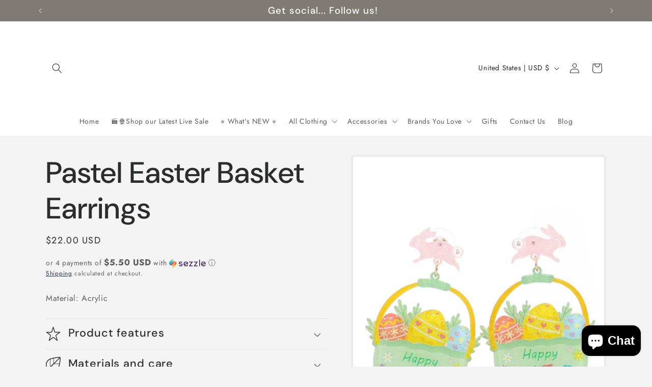

--- FILE ---
content_type: text/html; charset=UTF-8
request_url: https://api.commentsold.com/videeo/v1/sdk/grey_barnshvideeo?token=eyJjdHkiOiJKV1QiLCJhbGciOiJIUzI1NiIsInR5cCI6IkpXVCJ9.eyJpYXQiOjE3NjkwODI3MzUsImlkIjoiZTBlMjNhNDItNzhjMS00MGFhLWFhZDEtNmUwNzBhMTJjMjA5Iiwic2NwIjoidmlkZWVvIn0.RmIXLEth1IePB9E5NejgHHRPwU9cGfvIeItcbWgZ1LA&locale=en-US&currency=USD
body_size: 2797
content:
<!DOCTYPE html>
<html>
<head lang="en-US">
    <meta charset="utf-8" />
    <meta name="viewport" content="width=device-width, initial-scale=1" />
    <title>Videeo</title>

            <link rel="preload" href="https://sdk.justsell.live/assets/viewer-1750263744498297cfee5.css" as="style" onload="this.onload=null;this.rel='stylesheet'">
    </head>


<body id='videeo-viewer-body' style='overflow: hidden; background-color: transparent'>
    
            <script src="https://sdk.justsell.live/assets/viewer.7dbe39e2.js" id='scriptFile' defer></script>
    
    <div class="container" style="max-width: unset;">
        <div class="col-xs-12">
            <div id="cs-videeo--mount"></div>
        </div>
    </div>

    <!--suppress JSUnresolvedVariable -->
    <script >
                document.getElementById('scriptFile').addEventListener('load', initVideeoViewer);
                function getI18nFromURL() {
            const searchParams = new URLSearchParams(window.location.search);
            const i18n = {
                locale: searchParams.get('locale'),
                currency: searchParams.get('currency'),
            }
            return Object.keys(i18n).length > 0 ? i18n : undefined;
        }
        function initVideeoViewer() {
            VideeoViewer.init({
                baseUrl: "https://api.commentsold.com/videeo/v1/sdk/grey_barnshvideeo",
                brandColor: "#433e41",
                customFont: {"title":"Open Sans","url":"https:\/\/fonts.googleapis.com\/css2?family=Open+Sans:ital,wght@0,400;0,600;1,300\u0026display=swap"},
                soldKeyword: "Sold",
                displaySoldCommentOnProductView: "1",
                customization: {
                    enableReplays: true,
                    hideNowShowing: false,
                    useRoundedCorners: true,
                    theme: "light"
                },
                fontColor: "",
                isLotwStreamingEnabled: "1",
                loginUrl: "https:\/\/api.commentsold.com\/videeo\/v1\/sdk\/grey_barnshvideeo\/facebook-auth",
                mountPoint: "cs-videeo--mount",
                pusherConfig: {"channels":{"presence":"presence-LiveSale2-grey_barnshvideeo","private":"private-LiveSale2-grey_barnshvideeo","public-product-overlay":"new-product-overlay-grey_barnshvideeo","shopifySync":"private-ShopifyProductSync-grey_barnshvideeo"},"cluster":"mt1","key":"53a66097dc63e4d9ec44","authUrl":"https:\/\/api.commentsold.com\/videeo\/v1\/sdk\/grey_barnshvideeo\/pusher\/auth"},
                redirectUrl: "https://grey-barn.myshopify.com/pages/live-shopping",
                shopId: "grey_barnshvideeo",
                streamId: "",
                token: "eyJjdHkiOiJKV1QiLCJhbGciOiJIUzI1NiIsInR5cCI6IkpXVCJ9.eyJpYXQiOjE3NjkwODI3MzUsImlkIjoiZTBlMjNhNDItNzhjMS00MGFhLWFhZDEtNmUwNzBhMTJjMjA5Iiwic2NwIjoidmlkZWVvIn0.RmIXLEth1IePB9E5NejgHHRPwU9cGfvIeItcbWgZ1LA",
                user: null,
                i18n: getI18nFromURL(),
                isMiniplayerDisabled: false            });
        }
    </script>
</body>

</html>
